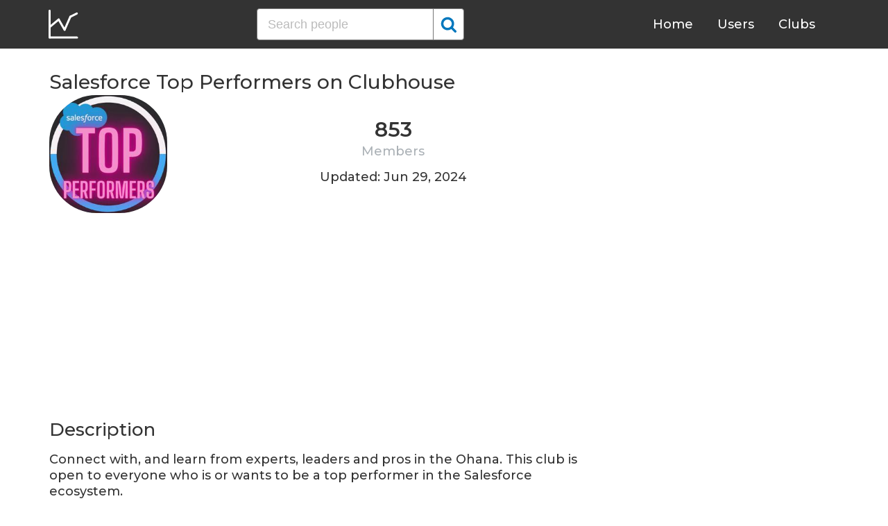

--- FILE ---
content_type: text/html; charset=UTF-8
request_url: https://clubhousedb.com/club/1743231663-salesforce-top-performers
body_size: 7821
content:
<!DOCTYPE html>
<html lang="en">
<head>
    <meta charset="UTF-8">
    <meta name="viewport" content="width=device-width, initial-scale=1">
    <title>Salesforce Top Performers Club on Clubhouse - Followers, Members, Statistics</title><meta name="description" content="Find Salesforce Top Performers Clubhouse profile information: followers, members, topics, rules, etc."><link rel="canonical" href="https://clubhousedb.com/club/1743231663-salesforce-top-performers"/><meta property="og:title" content="Salesforce Top Performers Club on Clubhouse - Followers, Members, Statistics" /><meta property="og:description" content="Find Salesforce Top Performers Clubhouse profile information: followers, members, topics, rules, etc." /><meta property="og:url" content="https://clubhousedb.com/club/1743231663-salesforce-top-performers" /><meta property="og:image" content="https://clubhousedb.com/theme/img/share.png" />
    <link rel="stylesheet" href="/theme/css/style.min.css"/>
    <link href="https://fonts.googleapis.com/css?family=Montserrat:400,500,600&display=swap" rel="stylesheet">
    <meta name="format-detection" content="telephone=no">
    <link rel="apple-touch-icon" sizes="180x180" href="/apple-touch-icon.png">
    <link rel="icon" type="image/png" sizes="32x32" href="/favicon-32x32.png">
    <link rel="icon" type="image/png" sizes="16x16" href="/favicon-16x16.png">
    <link rel="manifest" href="/site.webmanifest">
    <link rel="mask-icon" href="/safari-pinned-tab.svg" color="#5bbad5">
    <meta name="msapplication-TileColor" content="#ffffff">
    <meta name="theme-color" content="#ffffff">

    <!-- Global site tag (gtag.js) - Google Analytics -->
    <script async src="https://www.googletagmanager.com/gtag/js?id=G-507W9DBERB"></script>
    <script>
    window.dataLayer = window.dataLayer || [];
    function gtag(){dataLayer.push(arguments);}
    gtag('js', new Date());
    gtag('config', 'G-507W9DBERB');
</script>

<script async src="https://pagead2.googlesyndication.com/pagead/js/adsbygoogle.js?client=ca-pub-3887117950946081" crossorigin="anonymous"></script>

</head>
<body>
    <svg width="0" height="0" class="hidden">
    <symbol xmlns="http://www.w3.org/2000/svg" viewBox="0 0 30 32" id="search">
        <path d="M20.576 14.848q0-3.296-2.336-5.632t-5.664-2.368-5.664 2.368-2.336 5.632 2.336 5.664 5.664 2.336 5.664-2.336 2.336-5.664zm9.152 14.88q0 .928-.704 1.6t-1.6.672q-.96 0-1.6-.672l-6.112-6.112q-3.2 2.208-7.136 2.208-2.56 0-4.896-.992t-4-2.688-2.688-4T0 14.848t.992-4.864T3.68 5.952t4-2.688 4.896-.992 4.896.992 4 2.688 2.688 4.032.992 4.864q0 3.936-2.208 7.136l6.112 6.112q.672.672.672 1.632z"></path>
    </symbol>
    <symbol xmlns="http://www.w3.org/2000/svg" viewBox="0 0 32 32" id="twitter">
        <path fill="#1da1e2" d="M31.939 6.092c-1.18 0.519-2.44 0.872-3.767 1.033 1.352-0.815 2.392-2.099 2.884-3.631-1.268 0.74-2.673 1.279-4.169 1.579-1.195-1.279-2.897-2.079-4.788-2.079-3.623 0-6.56 2.937-6.56 6.556 0 0.52 0.060 1.020 0.169 1.499-5.453-0.257-10.287-2.876-13.521-6.835-0.569 0.963-0.888 2.081-0.888 3.3 0 2.28 1.16 4.284 2.917 5.461-1.076-0.035-2.088-0.331-2.971-0.821v0.081c0 3.18 2.257 5.832 5.261 6.436-0.551 0.148-1.132 0.228-1.728 0.228-0.419 0-0.82-0.040-1.221-0.115 0.841 2.604 3.26 4.503 6.139 4.556-2.24 1.759-5.079 2.807-8.136 2.807-0.52 0-1.039-0.031-1.56-0.089 2.919 1.859 6.357 2.945 10.076 2.945 12.072 0 18.665-9.995 18.665-18.648 0-0.279 0-0.56-0.020-0.84 1.281-0.919 2.4-2.080 3.28-3.397z"></path>
    </symbol>
    <symbol xmlns="http://www.w3.org/2000/svg" viewBox="0 0 32 32" id="instagram">
        <path fill="#e4404f" d="M16 0c-4.347 0-4.889 0.020-6.596 0.096-1.704 0.080-2.864 0.348-3.884 0.744-1.052 0.408-1.945 0.956-2.835 1.845s-1.439 1.781-1.845 2.835c-0.396 1.020-0.665 2.18-0.744 3.884-0.080 1.707-0.096 2.249-0.096 6.596s0.020 4.889 0.096 6.596c0.080 1.703 0.348 2.864 0.744 3.884 0.408 1.051 0.956 1.945 1.845 2.835 0.889 0.888 1.781 1.439 2.835 1.845 1.021 0.395 2.181 0.665 3.884 0.744 1.707 0.080 2.249 0.096 6.596 0.096s4.889-0.020 6.596-0.096c1.703-0.080 2.864-0.349 3.884-0.744 1.051-0.408 1.945-0.957 2.835-1.845 0.888-0.889 1.439-1.78 1.845-2.835 0.395-1.020 0.665-2.181 0.744-3.884 0.080-1.707 0.096-2.249 0.096-6.596s-0.020-4.889-0.096-6.596c-0.080-1.703-0.349-2.865-0.744-3.884-0.408-1.052-0.957-1.945-1.845-2.835-0.889-0.889-1.78-1.439-2.835-1.845-1.020-0.396-2.181-0.665-3.884-0.744-1.707-0.080-2.249-0.096-6.596-0.096zM16 2.88c4.271 0 4.78 0.021 6.467 0.095 1.56 0.073 2.407 0.332 2.969 0.553 0.749 0.289 1.28 0.636 1.843 1.195 0.559 0.56 0.905 1.092 1.195 1.841 0.219 0.563 0.48 1.409 0.551 2.969 0.076 1.688 0.093 2.195 0.093 6.467s-0.020 4.78-0.099 6.467c-0.081 1.56-0.341 2.407-0.561 2.969-0.299 0.749-0.639 1.28-1.199 1.843-0.559 0.559-1.099 0.905-1.84 1.195-0.56 0.219-1.42 0.48-2.98 0.551-1.699 0.076-2.199 0.093-6.479 0.093-4.281 0-4.781-0.020-6.479-0.099-1.561-0.081-2.421-0.341-2.981-0.561-0.759-0.299-1.28-0.639-1.839-1.199-0.561-0.559-0.92-1.099-1.2-1.84-0.22-0.56-0.479-1.42-0.56-2.98-0.060-1.68-0.081-2.199-0.081-6.459 0-4.261 0.021-4.781 0.081-6.481 0.081-1.56 0.34-2.419 0.56-2.979 0.28-0.76 0.639-1.28 1.2-1.841 0.559-0.559 1.080-0.919 1.839-1.197 0.56-0.221 1.401-0.481 2.961-0.561 1.7-0.060 2.2-0.080 6.479-0.080zM16 7.784c-4.54 0-8.216 3.68-8.216 8.216 0 4.54 3.68 8.216 8.216 8.216 4.54 0 8.216-3.68 8.216-8.216 0-4.54-3.68-8.216-8.216-8.216zM16 21.333c-2.947 0-5.333-2.387-5.333-5.333s2.387-5.333 5.333-5.333 5.333 2.387 5.333 5.333-2.387 5.333-5.333 5.333zM26.461 7.46c0 1.060-0.861 1.92-1.92 1.92-1.060 0-1.92-0.861-1.92-1.92s0.861-1.919 1.92-1.919c1.057-0.001 1.92 0.86 1.92 1.919z"></path>
    </symbol>
</svg>

<header class="master-header">
    <div class="container">
        <a href="/" class="logo">
            <svg height="42" viewBox="0 0 43 42" width="43" xmlns="http://www.w3.org/2000/svg"><g fill="none" fill-rule="evenodd" stroke="#fff" stroke-linecap="round" stroke-width="3" transform="translate(1 1)"><path d="m.5.5v38.6"/><path d="m40 39.1h-38.5"/><path d="m.5 24 13.1-10.9"/><path d="m13.7 13.3 8.4 14.6"/><path d="m30.4 9.1-8.2 18.6"/><path d="m39.7 4.5-9.3 4.6"/></g></svg>
        </a>

        <form action="https://clubhousedb.com/search" method="get" class="search-form">
                        <input name="q" type="text" placeholder="Search people" value="" class="input-field">
            
            <button class="submit-btn" type="submit">
                <svg class="icon">
                    <use xlink:href="#search"></use>
                </svg>
            </button>
        </form>

        <ul class="navigation">
            <li class="item">
                <a href="/" class="link">Home</a>
            </li>
            <li class="item">
                <a href="/users" class="link">Users</a>
            </li>
            <li class="item">
                <a href="/clubs" class="link">Clubs</a>
            </li>
            <li class="item">
                <form action="https://clubhousedb.com/search" method="get" class="search-form">
                                        <input name="q" type="text" placeholder="Search people" value="" class="input-field">
                    
                    <button class="submit-btn" type="submit">
                        <svg class="icon">
                            <use xlink:href="#search"></use>
                        </svg>
                    </button>
                </form>
            </li>
        </ul>

        <div class="hamburger-btn">
            <span></span>
            <span></span>
            <span></span>
        </div>
    </div>
</header>
    <div class="container">
    <div class="row">
        <div class="col-main">
            <h1 class="title-big user-page">Salesforce Top Performers on Clubhouse</h1>

            <div class="data-big">
                <div class="img-col">
                                        <img src="https://d14u0p1qkech25.cloudfront.net/club_1743231663_d5455adb-4200-4a96-b659-ed70c4d83999_thumbnail_250x250" alt="Salesforce Top Performers Clubhouse" class="data-img">
                                    </div>

                <div class="text-col">
                    <div class="text-col-data">
                        <div class="text-single-col">
                            <span class="big-text">853</span>
                            <span class="small-text">Members</span>
                        </div>
                                            </div>

                                        <div class="text-col-data">
                        <div class="text-single-col updated">
                            Updated: Jun 29, 2024
                        </div>
                    </div>
                                    </div>
            </div>

            <ins class="adsbygoogle"
     style="display:block"
     data-ad-client="ca-pub-3887117950946081"
     data-ad-slot="7589562201"
     data-ad-format="auto"
     data-full-width-responsive="true"></ins>
<script>
     (adsbygoogle = window.adsbygoogle || []).push({});
</script>

                        <section class="user-bio">
                <h2 class="title-medium user-page">Description</h2>
                <p>Connect with, and learn from experts, leaders and pros in the Ohana. This club is open to everyone who is or wants to be a top performer in the Salesforce ecosystem. <br />
<br />
This is a positive, upbeat, success driven group dedicated to  career acceleration and how to:<br />
<br />
⭐️  Navigate your Salesforce career<br />
⭐️  Hire top Salesforce professionals<br />
⭐️  Stand out from the crowd as a candidate <br />
⭐️  Attract the best candidates<br />
⭐️  Get offers from top firms<br />
⭐️  Earn promotions <br />
⭐️  Get started in the Ohana and,<br />
⭐️  Remove risk from your career choices <br />
<br />
Members are able to open and facilitate their own rooms. <br />
<br />
Weekly shows: Ask Me Anything, with Josh Matthews from TheSalesforceRecruiter.com. Fridays at 12 PST.            <br />
Please follow administrators, invite others and get ready to share, mentor, learn, grow and succeed!<br />
Keep it positive : Respect, encouragement and acceptance of others experiences and perspectives. <br />
Be open to others points of view : It’s a huge community. Expect different opinions. Respectful challenges are welcome. Trash talking is not. <br />
<br />
Follow our admins and invite others. : Let’s grow this thing!</p>
            </section>

                        <ins class="adsbygoogle"
     style="display:block"
     data-ad-client="ca-pub-3887117950946081"
     data-ad-slot="7589562201"
     data-ad-format="auto"
     data-full-width-responsive="true"></ins>
<script>
     (adsbygoogle = window.adsbygoogle || []).push({});
</script>
                        
                        <h2 class="title-medium user-page">Rules</h2>
                        <p class="title-small">Keep it positive </p>
            <p>Respect, encouragement and acceptance of others experiences and perspectives. </p>
                                    <p class="title-small">Be open to others points of view </p>
            <p>It’s a huge community. Expect different opinions. Respectful challenges are welcome. Trash talking is not. <br />
</p>
                                    <p class="title-small">Follow our admins and invite others. </p>
            <p>Let’s grow this thing!</p>
                                    
                        <section class="breakdown">
                <h2 class="title-medium user-page">Last 30 Records</h2>
                <table class="breakdown-table">
    <tbody>
        <tr>
            <th>Day</th>
            <th>Members</th>
            <th>Gain</th>
            <th>% Gain</th>
        </tr>
                <tr>
            <td>June 29, 2024</td>
            <td>853</td>
                        <td class="gain-plus">+3</td>
                                    <td class="gain-plus">+0.4%</td>
                    </tr>
                <tr>
            <td>March 22, 2024</td>
            <td>850</td>
                        <td>0</td>
                                    <td>0.0%</td>
                    </tr>
                <tr>
            <td>February 01, 2024</td>
            <td>850</td>
                        <td class="gain-plus">+3</td>
                                    <td class="gain-plus">+0.4%</td>
                    </tr>
                <tr>
            <td>December 18, 2023</td>
            <td>847</td>
                        <td class="gain-plus">+1</td>
                                    <td class="gain-plus">+0.2%</td>
                    </tr>
                <tr>
            <td>November 07, 2023</td>
            <td>846</td>
                        <td>0</td>
                                    <td>0.0%</td>
                    </tr>
                <tr>
            <td>October 08, 2023</td>
            <td>846</td>
                        <td class="gain-plus">+2</td>
                                    <td class="gain-plus">+0.3%</td>
                    </tr>
                <tr>
            <td>September 08, 2023</td>
            <td>844</td>
                        <td>0</td>
                                    <td>0.0%</td>
                    </tr>
                <tr>
            <td>August 10, 2023</td>
            <td>844</td>
                        <td class="gain-plus">+1</td>
                                    <td class="gain-plus">+0.2%</td>
                    </tr>
                <tr>
            <td>July 09, 2023</td>
            <td>843</td>
                        <td class="gain-plus">+1</td>
                                    <td class="gain-plus">+0.2%</td>
                    </tr>
                <tr>
            <td>June 16, 2023</td>
            <td>842</td>
                        <td class="gain-plus">+5</td>
                                    <td class="gain-plus">+0.6%</td>
                    </tr>
                <tr>
            <td>March 16, 2023</td>
            <td>837</td>
                        <td class="gain-plus">+4</td>
                                    <td class="gain-plus">+0.5%</td>
                    </tr>
                <tr>
            <td>January 23, 2023</td>
            <td>833</td>
                        <td class="gain-plus">+1</td>
                                    <td class="gain-plus">+0.2%</td>
                    </tr>
                <tr>
            <td>January 19, 2023</td>
            <td>832</td>
                        <td class="gain-plus">+1</td>
                                    <td class="gain-plus">+0.2%</td>
                    </tr>
                <tr>
            <td>January 12, 2023</td>
            <td>831</td>
                        <td class="gain-plus">+2</td>
                                    <td class="gain-plus">+0.3%</td>
                    </tr>
                <tr>
            <td>December 31, 2022</td>
            <td>829</td>
                        <td class="gain-plus">+1</td>
                                    <td class="gain-plus">+0.2%</td>
                    </tr>
                <tr>
            <td>December 24, 2022</td>
            <td>828</td>
                        <td class="gain-plus">+10</td>
                                    <td class="gain-plus">+1.3%</td>
                    </tr>
                <tr>
            <td>November 18, 2022</td>
            <td>818</td>
                        <td class="gain-plus">+1</td>
                                    <td class="gain-plus">+0.2%</td>
                    </tr>
                <tr>
            <td>November 11, 2022</td>
            <td>817</td>
                        <td class="gain-plus">+2</td>
                                    <td class="gain-plus">+0.3%</td>
                    </tr>
                <tr>
            <td>November 05, 2022</td>
            <td>815</td>
                        <td class="gain-plus">+2</td>
                                    <td class="gain-plus">+0.3%</td>
                    </tr>
                <tr>
            <td>October 29, 2022</td>
            <td>813</td>
                        <td class="gain-plus">+2</td>
                                    <td class="gain-plus">+0.3%</td>
                    </tr>
                <tr>
            <td>October 16, 2022</td>
            <td>811</td>
                        <td class="gain-plus">+1</td>
                                    <td class="gain-plus">+0.2%</td>
                    </tr>
                <tr>
            <td>October 10, 2022</td>
            <td>810</td>
                        <td class="gain-plus">+2</td>
                                    <td class="gain-plus">+0.3%</td>
                    </tr>
                <tr>
            <td>October 04, 2022</td>
            <td>808</td>
                        <td class="gain-plus">+1</td>
                                    <td class="gain-plus">+0.2%</td>
                    </tr>
                <tr>
            <td>September 30, 2022</td>
            <td>807</td>
                        <td class="gain-plus">+3</td>
                                    <td class="gain-plus">+0.4%</td>
                    </tr>
                <tr>
            <td>September 25, 2022</td>
            <td>804</td>
                        <td class="gain-plus">+1</td>
                                    <td class="gain-plus">+0.2%</td>
                    </tr>
                <tr>
            <td>September 18, 2022</td>
            <td>803</td>
                        <td class="gain-plus">+3</td>
                                    <td class="gain-plus">+0.4%</td>
                    </tr>
                <tr>
            <td>September 12, 2022</td>
            <td>800</td>
                        <td class="gain-plus">+6</td>
                                    <td class="gain-plus">+0.8%</td>
                    </tr>
                <tr>
            <td>September 02, 2022</td>
            <td>794</td>
                        <td class="gain-plus">+3</td>
                                    <td class="gain-plus">+0.4%</td>
                    </tr>
                <tr>
            <td>August 20, 2022</td>
            <td>791</td>
                        <td class="gain-plus">+3</td>
                                    <td class="gain-plus">+0.4%</td>
                    </tr>
                <tr>
            <td>August 07, 2022</td>
            <td>788</td>
                        <td class="gain-plus">+2</td>
                                    <td class="gain-plus">+0.3%</td>
                    </tr>
            </tbody>
</table>
            </section>
            
                        <ins class="adsbygoogle"
     style="display:block"
     data-ad-client="ca-pub-3887117950946081"
     data-ad-slot="7589562201"
     data-ad-format="auto"
     data-full-width-responsive="true"></ins>
<script>
     (adsbygoogle = window.adsbygoogle || []).push({});
</script>

            <script>
            var chartDataGain = [
                                [
                    1659830400000,
                    2
                ],
                                [
                    1660953600000,
                    3
                ],
                                [
                    1662076800000,
                    3
                ],
                                [
                    1662940800000,
                    6
                ],
                                [
                    1663459200000,
                    3
                ],
                                [
                    1664064000000,
                    1
                ],
                                [
                    1664496000000,
                    3
                ],
                                [
                    1664841600000,
                    1
                ],
                                [
                    1665360000000,
                    2
                ],
                                [
                    1665878400000,
                    1
                ],
                                [
                    1667001600000,
                    2
                ],
                                [
                    1667606400000,
                    2
                ],
                                [
                    1668124800000,
                    2
                ],
                                [
                    1668729600000,
                    1
                ],
                                [
                    1671840000000,
                    10
                ],
                                [
                    1672444800000,
                    1
                ],
                                [
                    1673481600000,
                    2
                ],
                                [
                    1674086400000,
                    1
                ],
                                [
                    1674432000000,
                    1
                ],
                                [
                    1678924800000,
                    4
                ],
                                [
                    1686873600000,
                    5
                ],
                                [
                    1688860800000,
                    1
                ],
                                [
                    1691625600000,
                    1
                ],
                                [
                    1694131200000,
                    0
                ],
                                [
                    1696723200000,
                    2
                ],
                                [
                    1699315200000,
                    0
                ],
                                [
                    1702857600000,
                    1
                ],
                                [
                    1706745600000,
                    3
                ],
                                [
                    1711065600000,
                    0
                ],
                                [
                    1719619200000,
                    3
                ],
                            ];
            var chartDataTotal = [
                                [
                    1659830400000,
                    788
                ],
                                [
                    1660953600000,
                    791
                ],
                                [
                    1662076800000,
                    794
                ],
                                [
                    1662940800000,
                    800
                ],
                                [
                    1663459200000,
                    803
                ],
                                [
                    1664064000000,
                    804
                ],
                                [
                    1664496000000,
                    807
                ],
                                [
                    1664841600000,
                    808
                ],
                                [
                    1665360000000,
                    810
                ],
                                [
                    1665878400000,
                    811
                ],
                                [
                    1667001600000,
                    813
                ],
                                [
                    1667606400000,
                    815
                ],
                                [
                    1668124800000,
                    817
                ],
                                [
                    1668729600000,
                    818
                ],
                                [
                    1671840000000,
                    828
                ],
                                [
                    1672444800000,
                    829
                ],
                                [
                    1673481600000,
                    831
                ],
                                [
                    1674086400000,
                    832
                ],
                                [
                    1674432000000,
                    833
                ],
                                [
                    1678924800000,
                    837
                ],
                                [
                    1686873600000,
                    842
                ],
                                [
                    1688860800000,
                    843
                ],
                                [
                    1691625600000,
                    844
                ],
                                [
                    1694131200000,
                    844
                ],
                                [
                    1696723200000,
                    846
                ],
                                [
                    1699315200000,
                    846
                ],
                                [
                    1702857600000,
                    847
                ],
                                [
                    1706745600000,
                    850
                ],
                                [
                    1711065600000,
                    850
                ],
                                [
                    1719619200000,
                    853
                ],
                            ];
            </script>
            <section class="charts">
                <h2 class="title-medium user-page">Charts</h2>
                <div id="chart-gain"></div>
                <div id="chart-total"></div>
            </section>
            
                        <h2 class="title-medium user-page">Some Club Members</h2>

            <section class="user-clubs">
                <div class="row">
                                        <div class="club-col">
                        <a href="https://clubhousedb.com/user/technikohler" class="club-link">
                            <div class="club-img-radius">
                                                                <img src="https://d14u0p1qkech25.cloudfront.net/116421_d1e5ecda-4539-4689-a7ee-aa650d9d4104_thumbnail_250x250" alt="Toni Cameron Clubhouse" class="club-img">
                                                            </div>
                            Toni Cameron
                        </a>
                    </div>
                                        <div class="club-col">
                        <a href="https://clubhousedb.com/user/lipstickandtech" class="club-link">
                            <div class="club-img-radius">
                                                                <img src="https://d14u0p1qkech25.cloudfront.net/123292_e8376907-8fc1-4e56-ba9b-f13f01a514e1_thumbnail_250x250" alt="Kimberly Barnes Clubhouse" class="club-img">
                                                            </div>
                            Kimberly Barnes
                        </a>
                    </div>
                                        <div class="club-col">
                        <a href="https://clubhousedb.com/user/careerclouddux" class="club-link">
                            <div class="club-img-radius">
                                                                <img src="https://d14u0p1qkech25.cloudfront.net/135485_3acf60ff-7296-481e-bb62-887d9a207ce2_thumbnail_250x250" alt="Justin Dux Clubhouse" class="club-img">
                                                            </div>
                            Justin Dux
                        </a>
                    </div>
                                        <div class="club-col">
                        <a href="https://clubhousedb.com/user/troubleshoota" class="club-link">
                            <div class="club-img-radius">
                                                                <img src="https://d14u0p1qkech25.cloudfront.net/192457_0a258813-8920-47ab-b0a0-1ef4d8f796af_thumbnail_250x250" alt="Troubleshoota Clubhouse" class="club-img">
                                                            </div>
                            Troubleshoota
                        </a>
                    </div>
                                        <div class="club-col">
                        <a href="https://clubhousedb.com/user/elijah606" class="club-link">
                            <div class="club-img-radius">
                                                                <img src="https://d14u0p1qkech25.cloudfront.net/229643_ccf1284f-de94-4efe-953f-8296be833c63_thumbnail_250x250" alt="Elijah Green IV Clubhouse" class="club-img">
                                                            </div>
                            Elijah Green IV
                        </a>
                    </div>
                                        <div class="club-col">
                        <a href="https://clubhousedb.com/user/aubreeashtynn" class="club-link">
                            <div class="club-img-radius">
                                                                <img src="https://d14u0p1qkech25.cloudfront.net/391750_fe2ad503-a698-4ed3-91e4-99f31fe57b6c_thumbnail_250x250" alt="Aubree Dumas Clubhouse" class="club-img">
                                                            </div>
                            Aubree Dumas
                        </a>
                    </div>
                                        <div class="club-col">
                        <a href="https://clubhousedb.com/user/joshuamobley" class="club-link">
                            <div class="club-img-radius">
                                                                <img src="https://d14u0p1qkech25.cloudfront.net/504006_46124579-c9cb-4ef5-96d2-f84d6b442dd2_thumbnail_250x250" alt="Joshua Mobley Clubhouse" class="club-img">
                                                            </div>
                            Joshua Mobley
                        </a>
                    </div>
                                        <div class="club-col">
                        <a href="https://clubhousedb.com/user/nawimgood" class="club-link">
                            <div class="club-img-radius">
                                                                <img src="/theme/img/no-avatar.png" alt="" class="club-img">
                                                            </div>
                            Nawimgood Jamestown
                        </a>
                    </div>
                                        <div class="club-col">
                        <a href="https://clubhousedb.com/user/olosomerollers" class="club-link">
                            <div class="club-img-radius">
                                                                <img src="https://d14u0p1qkech25.cloudfront.net/943166_8dfeec90-45c6-46e8-b2d0-8070880091af_thumbnail_250x250" alt="Tobi Olorunsola Clubhouse" class="club-img">
                                                            </div>
                            Tobi Olorunsola
                        </a>
                    </div>
                                        <div class="club-col">
                        <a href="https://clubhousedb.com/user/lhickham" class="club-link">
                            <div class="club-img-radius">
                                                                <img src="https://d14u0p1qkech25.cloudfront.net/1258679_61a6afe3-8a5d-4835-9c96-ac32c4e06a57_thumbnail_250x250" alt="Laura Hickham Clubhouse" class="club-img">
                                                            </div>
                            Laura Hickham
                        </a>
                    </div>
                                        <div class="club-col">
                        <a href="https://clubhousedb.com/user/itsmejanet_e" class="club-link">
                            <div class="club-img-radius">
                                                                <img src="https://d14u0p1qkech25.cloudfront.net/1322960_1387b722-1730-4af3-a837-d4fbb8f89d1d_thumbnail_250x250" alt="Janet Elliott Clubhouse" class="club-img">
                                                            </div>
                            Janet Elliott
                        </a>
                    </div>
                                        <div class="club-col">
                        <a href="https://clubhousedb.com/user/shannonjgregg" class="club-link">
                            <div class="club-img-radius">
                                                                <img src="https://d14u0p1qkech25.cloudfront.net/1671410_1b016796-ae7a-4355-ba9c-7423870530ad_thumbnail_250x250" alt="Shannon J Gregg, PhD Clubhouse" class="club-img">
                                                            </div>
                            Shannon J Gregg, PhD
                        </a>
                    </div>
                                        <div class="club-col">
                        <a href="https://clubhousedb.com/user/christineprie" class="club-link">
                            <div class="club-img-radius">
                                                                <img src="https://d14u0p1qkech25.cloudfront.net/1793718_89c031ae-0cf2-4795-be1f-79f4642cb6e6_thumbnail_250x250" alt="Christine Priester Clubhouse" class="club-img">
                                                            </div>
                            Christine Priester
                        </a>
                    </div>
                                        <div class="club-col">
                        <a href="https://clubhousedb.com/user/jmlehner" class="club-link">
                            <div class="club-img-radius">
                                                                <img src="https://d14u0p1qkech25.cloudfront.net/1865169_2793a653-1015-4406-92e3-d7fa0744e413_thumbnail_250x250" alt="Jessica Lehner Clubhouse" class="club-img">
                                                            </div>
                            Jessica Lehner
                        </a>
                    </div>
                                        <div class="club-col">
                        <a href="https://clubhousedb.com/user/pete.mcgraw" class="club-link">
                            <div class="club-img-radius">
                                                                <img src="https://d14u0p1qkech25.cloudfront.net/1932956_ac504632-fa7b-4193-b0c2-107bda5595ff_thumbnail_250x250" alt="Pete Mcgraw Clubhouse" class="club-img">
                                                            </div>
                            Pete Mcgraw
                        </a>
                    </div>
                                        <div class="club-col">
                        <a href="https://clubhousedb.com/user/strathearn_tom" class="club-link">
                            <div class="club-img-radius">
                                                                <img src="https://d14u0p1qkech25.cloudfront.net/1979657_3218c1cd-1e0c-4ae7-978f-2cb78a58c481_thumbnail_250x250" alt="Tom Strathearn Clubhouse" class="club-img">
                                                            </div>
                            Tom Strathearn
                        </a>
                    </div>
                    
                                        <div class="center-block">
                        <a href="https://clubhousedb.com/club/1743231663-salesforce-top-performers/users" class="big-btn">View More</a>
                    </div>
                                    </div>
            </section>
            
            <h2 class="title-medium user-page">More Clubs</h2>
            <section class="user-clubs">
                <div class="row">
                                        <div class="club-col">
                        <a href="https://clubhousedb.com/club/1743399563-happy-hour-wid-neha-singh" class="club-link">
                            <div class="club-img-radius">
                                                                <img src="https://d14u0p1qkech25.cloudfront.net/club_1743399563_7d197d77-d1a2-46af-9ad6-24aaa1a51601_thumbnail_250x250" alt="Happy Hour wid Neha Singh Clubhouse" class="club-img">
                                                            </div>
                            Happy Hour wid Neha Singh
                        </a>
                    </div>
                                        <div class="club-col">
                        <a href="https://clubhousedb.com/club/1743413001-dar-tokyo" class="club-link">
                            <div class="club-img-radius">
                                                                <img src="https://d14u0p1qkech25.cloudfront.net/club_1743413001_d72cddac-2d42-413f-933a-26ba0837ce01_thumbnail_250x250" alt="Dar tokyo Clubhouse" class="club-img">
                                                            </div>
                            Dar tokyo
                        </a>
                    </div>
                                        <div class="club-col">
                        <a href="https://clubhousedb.com/club/1743484736-nisaa-and-indho-official" class="club-link">
                            <div class="club-img-radius">
                                                                <img src="https://d14u0p1qkech25.cloudfront.net/club_1743484736_ebffbf0e-afc3-43ab-b1e1-4ee8c541cce7_thumbnail_250x250" alt="Nisaa and indho official Clubhouse" class="club-img">
                                                            </div>
                            Nisaa and indho official
                        </a>
                    </div>
                                        <div class="club-col">
                        <a href="https://clubhousedb.com/club/1743547356-yoshi-music-japan" class="club-link">
                            <div class="club-img-radius">
                                                                <img src="https://d14u0p1qkech25.cloudfront.net/club_1743547356_8e68a36b-78ee-4311-bded-dd8094697e45_thumbnail_250x250" alt="Yoshi Music Japan Clubhouse" class="club-img">
                                                            </div>
                            Yoshi Music Japan
                        </a>
                    </div>
                                        <div class="club-col">
                        <a href="https://clubhousedb.com/club/1743583926" class="club-link">
                            <div class="club-img-radius">
                                                                <img src="https://d14u0p1qkech25.cloudfront.net/club_1743583926_64ba1a0b-47ee-4a19-b4c5-8b5276aa7b00_thumbnail_250x250" alt="الإتجاه نحو التعايش Clubhouse" class="club-img">
                                                            </div>
                            الإتجاه نحو التعايش
                        </a>
                    </div>
                                        <div class="club-col">
                        <a href="https://clubhousedb.com/club/1743592783-amiirada-duubka-weyn" class="club-link">
                            <div class="club-img-radius">
                                                                <img src="https://d14u0p1qkech25.cloudfront.net/club_1743592783_3041d9d3-a2bb-4896-8207-bd3da60b4f03_thumbnail_250x250" alt="AMIIRADA DUUBKA WEYN ♚ Clubhouse" class="club-img">
                                                            </div>
                            AMIIRADA DUUBKA WEYN ♚
                        </a>
                    </div>
                                        <div class="club-col">
                        <a href="https://clubhousedb.com/club/1743813380-zhersin-club" class="club-link">
                            <div class="club-img-radius">
                                                                <img src="https://d14u0p1qkech25.cloudfront.net/club_1743813380_8950315d-42ce-483a-8a91-95c6a05c0fe7_thumbnail_250x250" alt="ZHERSIN CLUB Clubhouse" class="club-img">
                                                            </div>
                            ZHERSIN CLUB
                        </a>
                    </div>
                                        <div class="club-col">
                        <a href="https://clubhousedb.com/club/1743818786-simhadamane" class="club-link">
                            <div class="club-img-radius">
                                                                <img src="https://d14u0p1qkech25.cloudfront.net/club_1743818786_eae80eec-e095-41f1-b366-691fe90c1075_thumbnail_250x250" alt="ಸಿಂಹದಮನೆ-Simhadamane Clubhouse" class="club-img">
                                                            </div>
                            ಸಿಂಹದಮನೆ-Simhadamane
                        </a>
                    </div>
                                        <div class="club-col">
                        <a href="https://clubhousedb.com/club/1743866447" class="club-link">
                            <div class="club-img-radius">
                                                                <img src="https://d14u0p1qkech25.cloudfront.net/club_1743866447_5187725f-d1ff-47a2-84fd-d9c4cc5f68d5_thumbnail_250x250" alt="กฎหมาย Clubhouse" class="club-img">
                                                            </div>
                            กฎหมาย
                        </a>
                    </div>
                                        <div class="club-col">
                        <a href="https://clubhousedb.com/club/1743905501-shair-o-shayari" class="club-link">
                            <div class="club-img-radius">
                                                                <img src="https://d14u0p1qkech25.cloudfront.net/club_1743905501_6bdd24ce-e924-42bd-b639-ef423014f73f_thumbnail_250x250" alt="Shair o Shayari Clubhouse" class="club-img">
                                                            </div>
                            Shair o Shayari
                        </a>
                    </div>
                                        <div class="club-col">
                        <a href="https://clubhousedb.com/club/1743929578" class="club-link">
                            <div class="club-img-radius">
                                                                <img src="https://d14u0p1qkech25.cloudfront.net/club_1743929578_b415c757-52e1-4678-9862-55b0cc649a86_thumbnail_250x250" alt="സമൂഹകൂട്ടായ്മ Clubhouse" class="club-img">
                                                            </div>
                            സമൂഹകൂട്ടായ്മ
                        </a>
                    </div>
                                        <div class="club-col">
                        <a href="https://clubhousedb.com/club/1743947110-we-are-rai" class="club-link">
                            <div class="club-img-radius">
                                                                <img src="https://d14u0p1qkech25.cloudfront.net/social_club_1743947110_32d6a93b-cfd2-4aa3-aa14-01f4e794af4d_thumbnail_250x250" alt="We are Rai Clubhouse" class="club-img">
                                                            </div>
                            We are Rai
                        </a>
                    </div>
                                        <div class="club-col">
                        <a href="https://clubhousedb.com/club/1743959881-vibe-with-our-tribe" class="club-link">
                            <div class="club-img-radius">
                                                                <img src="https://d14u0p1qkech25.cloudfront.net/social_club_1743959881_9ad76ab4-4897-49dd-976b-e52a6c1d3c9c_thumbnail_250x250" alt="Vibe With Our Tribe Clubhouse" class="club-img">
                                                            </div>
                            Vibe With Our Tribe
                        </a>
                    </div>
                                        <div class="club-col">
                        <a href="https://clubhousedb.com/club/1744071481-yam-yamy" class="club-link">
                            <div class="club-img-radius">
                                                                <img src="https://d14u0p1qkech25.cloudfront.net/club_1744071481_657af846-0bcc-4c96-9263-91b31ad6bcc6_thumbnail_250x250" alt="Yam yamy Clubhouse" class="club-img">
                                                            </div>
                            Yam yamy
                        </a>
                    </div>
                                        <div class="club-col">
                        <a href="https://clubhousedb.com/club/1744156708-proud-family" class="club-link">
                            <div class="club-img-radius">
                                                                <img src="https://d14u0p1qkech25.cloudfront.net/club_1744156708_4e0d341b-a502-4ba5-b7f6-c6fd959af4fa_thumbnail_250x250" alt="Proud Family Clubhouse" class="club-img">
                                                            </div>
                            Proud Family
                        </a>
                    </div>
                                        <div class="club-col">
                        <a href="https://clubhousedb.com/club/1744184214-2-0" class="club-link">
                            <div class="club-img-radius">
                                                                <img src="https://d14u0p1qkech25.cloudfront.net/club_1744184214_b3b88632-2776-454c-9a95-d2ee3b7552d7_thumbnail_250x250" alt="കറിവേപ്പില 2.0 Clubhouse" class="club-img">
                                                            </div>
                            കറിവേപ്പില 2.0
                        </a>
                    </div>
                                    </div>
            </section>
        </div>

        <div class="col-sidebar">
    <div class="mb-30">
        <ins class="adsbygoogle"
        style="display:block"
        data-ad-client="ca-pub-3887117950946081"
        data-ad-slot="1803633733"
        data-ad-format="auto"
        data-full-width-responsive="true"></ins>
        <script>
        (adsbygoogle = window.adsbygoogle || []).push({});
    </script>
</div>

<ins class="adsbygoogle"
style="display:block"
data-ad-client="ca-pub-3887117950946081"
data-ad-slot="1803633733"
data-ad-format="auto"
data-full-width-responsive="true"></ins>
<script>
(adsbygoogle = window.adsbygoogle || []).push({});
</script>
</div>
    </div>
</div>
    <footer class="master-footer">
    <div class="container">
        <div class="row">
            <div class="footer-col">

                <ul class="navigation">
                    <li class="item">
                        <a href="/contact-us" class="link">Contact Us</a>
                    </li>
                    <li class="item">
                        <a href="/privacy-policy" class="link">Privacy Policy</a>
                    </li>
                    <li class="item">
                        <a href="/terms-of-use" class="link">Terms of Use</a>
                    </li>
                </ul>


                <p class="copyright">© 2026 ClubhouseDB.com</p>
            </div>

            <div class="footer-col">
                
            </div>

            <div class="footer-col">
                ClubhouseDB is a community website and is not affiliated with Clubhouse or Alpha Exploration Co. in any way.
            </div>
        </div>
    </div>
</footer>

    <script src="https://code.jquery.com/jquery-3.4.1.slim.min.js" defer></script>
    <script src="//code.highcharts.com/highcharts.js" defer></script>
    <script src="/theme/js/script.min.js" defer></script>
<script defer src="https://static.cloudflareinsights.com/beacon.min.js/vcd15cbe7772f49c399c6a5babf22c1241717689176015" integrity="sha512-ZpsOmlRQV6y907TI0dKBHq9Md29nnaEIPlkf84rnaERnq6zvWvPUqr2ft8M1aS28oN72PdrCzSjY4U6VaAw1EQ==" data-cf-beacon='{"version":"2024.11.0","token":"dd02df4e89d04b78b6bdb81fb4e51dbf","r":1,"server_timing":{"name":{"cfCacheStatus":true,"cfEdge":true,"cfExtPri":true,"cfL4":true,"cfOrigin":true,"cfSpeedBrain":true},"location_startswith":null}}' crossorigin="anonymous"></script>
</body>
</html>


--- FILE ---
content_type: text/html; charset=utf-8
request_url: https://www.google.com/recaptcha/api2/aframe
body_size: 267
content:
<!DOCTYPE HTML><html><head><meta http-equiv="content-type" content="text/html; charset=UTF-8"></head><body><script nonce="tFrd3OpjUnvwfK0XAA3xvQ">/** Anti-fraud and anti-abuse applications only. See google.com/recaptcha */ try{var clients={'sodar':'https://pagead2.googlesyndication.com/pagead/sodar?'};window.addEventListener("message",function(a){try{if(a.source===window.parent){var b=JSON.parse(a.data);var c=clients[b['id']];if(c){var d=document.createElement('img');d.src=c+b['params']+'&rc='+(localStorage.getItem("rc::a")?sessionStorage.getItem("rc::b"):"");window.document.body.appendChild(d);sessionStorage.setItem("rc::e",parseInt(sessionStorage.getItem("rc::e")||0)+1);localStorage.setItem("rc::h",'1769014441287');}}}catch(b){}});window.parent.postMessage("_grecaptcha_ready", "*");}catch(b){}</script></body></html>